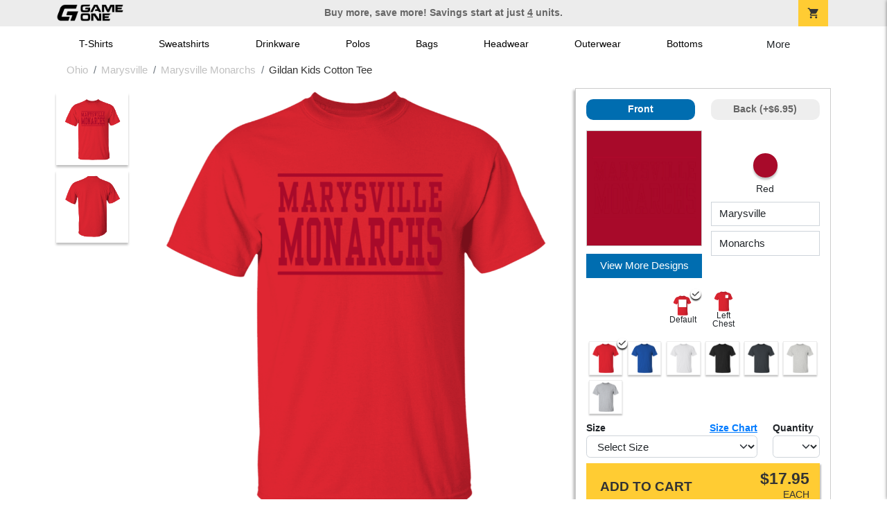

--- FILE ---
content_type: text/html; charset=utf-8
request_url: https://shop.game-one.com/ohio/marysville/marysville-monarchs/product-1050?color_id=9993&top=Marysville&bottom=Monarchs&design_id=186
body_size: 11137
content:
<!DOCTYPE html>
<html prefix="og: http://ogp.me/ns#">

    
<head xmlns="http://www.w3.org/1999/xhtml">
	<meta charset="utf-8">
	<meta http-equiv="X-UA-Compatible" content="IE=edge">
	<meta name="viewport" content="width=device-width, initial-scale=1, maximum-scale=1, user-scalable=no" />
	<meta name="description" content="The Official Store for Game One!" />
	<meta property="og:title" content="Marysville Monarchs Gildan Kids Cotton Tee - Game One" />
    <meta property="og:type" content="website" />
    
	    <meta property="og:url" content="https://shop.game-one.com/ohio/marysville/marysville-monarchs/product-1050" /> 
    <meta property="og:description" />
    
        <meta property="og:image" content="https://content.bespokelabs.co/DynamicImageHandler.ashx?pid=1050&cid=9993&ndz=1&tt=Marysville&bt=Monarchs&yt=2026&did=186&cp1=A80A2A&cp2=003594" />
        <meta property="og:image:width" content="385" />
        <meta property="og:image:height" content="385" />
    
         <meta name="msvalidate.01" content="E88417EF3813845F4913ECDD1A80DD8F" /> 
    <title>Marysville Monarchs Gildan Kids Cotton Tee - Game One</title>
   
         <link href="//content.bespokelabs.co/images/theme/Shared/cssv2/prod/common/toppage-bs5.css?v=01202026-3" rel="stylesheet" />
			<link rel="canonical" href="https://shop.game-one.com/ohio/marysville/marysville-monarchs/product-1050" />
  <!-- favicos -->
   
    <link rel="apple-touch-icon" sizes="180x180" href="//content.bespokelabs.co/images/theme/GameOne/favicos/apple-touch-icon.png">
<link rel="icon" type="image/png" sizes="32x32" href="//content.bespokelabs.co/images/theme/GameOne/favicos/favicon-32x32.png">
<link rel="icon" type="image/png" sizes="16x16" href="//content.bespokelabs.co/images/theme/GameOne/favicos/favicon-16x16.png">
<link rel="manifest" href="//content.bespokelabs.co/images/theme/GameOne/favicos/site.webmanifest">
<link rel="mask-icon" href="//content.bespokelabs.co/images/theme/GameOne/favicos/safari-pinned-tab.svg" color="#5bbad5">
<link rel="shortcut icon" href="//content.bespokelabs.co/images/theme/GameOne/favicos/favicon.ico">
<meta name="msapplication-TileColor" content="#ffffff">
<meta name="msapplication-config" content="//content.bespokelabs.co/images/theme/GameOne/favico//browserconfig.xml">
<meta name="theme-color" content="#ffffff">

    
    <script type="text/javascript">
        if (!Bespoke) var Bespoke = { }; 
        Bespoke.Designer = {}
        Bespoke.DesignerVariables = {
  "User": {
    "SessionId": "e1fjsredjgptw2ial00ku2mu",
    "CategoryId": "622a67688603ae4f44ae3778-622a6af38603ae4f44ae5f51-622a6af38603ae4f44ae5f52"
  },
  "Product": {
    "Name": "Gildan Kids Cotton Tee",
    "ProductId": 1050,
    "FeaturedId": null,
    "ColorId": 9993,
    "PrintColors": [
      {
        "Id": "61cc8e202c63a0f58fd58f34",
        "Name": "White",
        "Hex": "#FFFFFF",
        "InStock": false,
        "Locked": false
      },
      {
        "Id": "61cc8e202c63a0f58fd58f3e",
        "Name": "Pink",
        "Hex": "#FFC0CB",
        "InStock": false,
        "Locked": false
      },
      {
        "Id": "61cc8e212c63a0f58fd58f53",
        "Name": "Light Gray",
        "Hex": "#D0D3D4",
        "InStock": false,
        "Locked": false
      },
      {
        "Id": "696f23f88c8db32c215deb45",
        "Name": "Dark Pink",
        "Hex": "#ED71AB",
        "InStock": false,
        "Locked": false
      },
      {
        "Id": "61cc8e212c63a0f58fd58f55",
        "Name": "Tan",
        "Hex": "#C8AE86",
        "InStock": false,
        "Locked": false
      },
      {
        "Id": "61cc8e212c63a0f58fd58f4f",
        "Name": "Columbia Blue",
        "Hex": "#6699CC",
        "InStock": false,
        "Locked": false
      },
      {
        "Id": "61cc8e212c63a0f58fd58f58",
        "Name": "Yellow",
        "Hex": "#FBE122",
        "InStock": false,
        "Locked": false
      },
      {
        "Id": "61cc8e202c63a0f58fd58f38",
        "Name": "Athletic Gold",
        "Hex": "#FFB81C",
        "InStock": false,
        "Locked": false
      },
      {
        "Id": "61cc8e212c63a0f58fd58f48",
        "Name": "Orange",
        "Hex": "#FF8200",
        "InStock": false,
        "Locked": false
      },
      {
        "Id": "696f23f88c8db32c215deb49",
        "Name": "Safety Orange",
        "Hex": "#FE5000",
        "InStock": false,
        "Locked": false
      },
      {
        "Id": "61cc8e212c63a0f58fd58f57",
        "Name": "Turquoise",
        "Hex": "#09DDE8",
        "InStock": false,
        "Locked": false
      },
      {
        "Id": "61cc8e212c63a0f58fd58f56",
        "Name": "Teal",
        "Hex": "#05EBC9",
        "InStock": false,
        "Locked": false
      },
      {
        "Id": "696f23f88c8db32c215deb48",
        "Name": "Safety Green",
        "Hex": "#C6D219",
        "InStock": false,
        "Locked": false
      },
      {
        "Id": "61cc8e202c63a0f58fd58f42",
        "Name": "Dark Gray",
        "Hex": "#545F67",
        "InStock": false,
        "Locked": false
      },
      {
        "Id": "61cc8e202c63a0f58fd58f30",
        "Name": "Red",
        "Hex": "#A80A2A",
        "InStock": false,
        "Locked": false
      },
      {
        "Id": "61cc8e202c63a0f58fd58f40",
        "Name": "Purple",
        "Hex": "#5A2E77",
        "InStock": false,
        "Locked": false
      },
      {
        "Id": "696f23f88c8db32c215deb47",
        "Name": "Olive",
        "Hex": "#51534A",
        "InStock": false,
        "Locked": false
      },
      {
        "Id": "61cc8e202c63a0f58fd58f3a",
        "Name": "Royal",
        "Hex": "#003594",
        "InStock": false,
        "Locked": false
      },
      {
        "Id": "61cc8e212c63a0f58fd58f4d",
        "Name": "Burnt Orange",
        "Hex": "#723E26",
        "InStock": false,
        "Locked": false
      },
      {
        "Id": "61cc8e212c63a0f58fd58f4a",
        "Name": "Cardinal Red",
        "Hex": "#6C1E29",
        "InStock": false,
        "Locked": false
      },
      {
        "Id": "61cc8e212c63a0f58fd58f44",
        "Name": "Old Gold",
        "Hex": "#876100",
        "InStock": false,
        "Locked": false
      },
      {
        "Id": "61cc8e212c63a0f58fd58f4c",
        "Name": "Brown",
        "Hex": "#4E3629",
        "InStock": false,
        "Locked": false
      },
      {
        "Id": "61cc8e212c63a0f58fd58f51",
        "Name": "Kelly",
        "Hex": "#007A33",
        "InStock": false,
        "Locked": false
      },
      {
        "Id": "61cc8e212c63a0f58fd58f46",
        "Name": "Maroon",
        "Hex": "#3D1C23",
        "InStock": false,
        "Locked": false
      },
      {
        "Id": "61cc8e202c63a0f58fd58f3c",
        "Name": "Forest",
        "Hex": "#0D4C2E",
        "InStock": false,
        "Locked": false
      },
      {
        "Id": "61cc8e202c63a0f58fd58f32",
        "Name": "Navy",
        "Hex": "#091A30",
        "InStock": false,
        "Locked": false
      },
      {
        "Id": "61cc8e202c63a0f58fd58f36",
        "Name": "Black",
        "Hex": "#000000",
        "InStock": false,
        "Locked": false
      }
    ],
    "Sizes": [
      {
        "Sku": 48980,
        "Name": "YXS",
        "Abbrev": "YXS",
        "Price": 17.95
      },
      {
        "Sku": 48981,
        "Name": "YS",
        "Abbrev": "YS",
        "Price": 17.95
      },
      {
        "Sku": 48982,
        "Name": "YM",
        "Abbrev": "YM",
        "Price": 17.95
      },
      {
        "Sku": 48983,
        "Name": "YL",
        "Abbrev": "YL",
        "Price": 17.95
      },
      {
        "Sku": 48984,
        "Name": "YXL",
        "Abbrev": "YXL",
        "Price": 17.95
      }
    ],
    "Colors": [
      {
        "Id": "9993",
        "Name": "Red",
        "Hex": "#A80A2A",
        "Image": "//content.bespokelabs.co/images/colorselection/red.jpg",
        "InStock": true,
        "Locked": false,
        "Images": [
          {
            "LocationId": 1,
            "Type": "dynamic",
            "Url": "{di}?width={w}&height={h}&did={did}&logo={logo}&pid=1050&cid=9993&view=1&ndz=1"
          },
          {
            "LocationId": 2,
            "Type": "dynamic",
            "Url": "{di}?width={w}&height={h}&did={did}&logo={logo}&pid=1050&cid=9993&view=2&ndz=1"
          }
        ]
      },
      {
        "Id": "9995",
        "Name": "Royal",
        "Hex": "#003594",
        "Image": "//content.bespokelabs.co/images/colorselection/royal.jpg",
        "InStock": true,
        "Locked": false,
        "Images": [
          {
            "LocationId": 1,
            "Type": "dynamic",
            "Url": "{di}?width={w}&height={h}&did={did}&logo={logo}&pid=1050&cid=9995&view=1&ndz=1"
          },
          {
            "LocationId": 2,
            "Type": "dynamic",
            "Url": "{di}?width={w}&height={h}&did={did}&logo={logo}&pid=1050&cid=9995&view=2&ndz=1"
          }
        ]
      },
      {
        "Id": "9998",
        "Name": "White",
        "Hex": "#FFFFFF",
        "Image": "//content.bespokelabs.co/images/colorselection/white.jpg",
        "InStock": true,
        "Locked": false,
        "Images": [
          {
            "LocationId": 1,
            "Type": "dynamic",
            "Url": "{di}?width={w}&height={h}&did={did}&logo={logo}&pid=1050&cid=9998&view=1&ndz=1"
          },
          {
            "LocationId": 2,
            "Type": "dynamic",
            "Url": "{di}?width={w}&height={h}&did={did}&logo={logo}&pid=1050&cid=9998&view=2&ndz=1"
          }
        ]
      },
      {
        "Id": "9975",
        "Name": "Black",
        "Hex": "#000000",
        "Image": "//content.bespokelabs.co/images/colorselection/black.jpg",
        "InStock": true,
        "Locked": false,
        "Images": [
          {
            "LocationId": 1,
            "Type": "dynamic",
            "Url": "{di}?width={w}&height={h}&did={did}&logo={logo}&pid=1050&cid=9975&view=1&ndz=1"
          },
          {
            "LocationId": 2,
            "Type": "dynamic",
            "Url": "{di}?width={w}&height={h}&did={did}&logo={logo}&pid=1050&cid=9975&view=2&ndz=1"
          }
        ]
      },
      {
        "Id": "9981",
        "Name": "Dark Heather",
        "Hex": "#545F67",
        "Image": "//content.bespokelabs.co/images/colorselection/darkheather.jpg",
        "InStock": true,
        "Locked": false,
        "Images": [
          {
            "LocationId": 1,
            "Type": "dynamic",
            "Url": "{di}?width={w}&height={h}&did={did}&logo={logo}&pid=1050&cid=9981&view=1&ndz=1"
          },
          {
            "LocationId": 2,
            "Type": "dynamic",
            "Url": "{di}?width={w}&height={h}&did={did}&logo={logo}&pid=1050&cid=9981&view=2&ndz=1"
          }
        ]
      },
      {
        "Id": "9980",
        "Name": "Ash",
        "Hex": "#D0D3D4",
        "Image": "//content.bespokelabs.co/images/colorselection/ash.jpg",
        "InStock": true,
        "Locked": false,
        "Images": [
          {
            "LocationId": 1,
            "Type": "dynamic",
            "Url": "{di}?width={w}&height={h}&did={did}&logo={logo}&pid=1050&cid=9980&view=1&ndz=1"
          },
          {
            "LocationId": 2,
            "Type": "dynamic",
            "Url": "{di}?width={w}&height={h}&did={did}&logo={logo}&pid=1050&cid=9980&view=2&ndz=1"
          }
        ]
      },
      {
        "Id": "9982",
        "Name": "Sport Grey",
        "Hex": "#D0D3D4",
        "Image": "//content.bespokelabs.co/images/colorselection/sportgrey.jpg",
        "InStock": true,
        "Locked": false,
        "Images": [
          {
            "LocationId": 1,
            "Type": "dynamic",
            "Url": "{di}?width={w}&height={h}&did={did}&logo={logo}&pid=1050&cid=9982&view=1&ndz=1"
          },
          {
            "LocationId": 2,
            "Type": "dynamic",
            "Url": "{di}?width={w}&height={h}&did={did}&logo={logo}&pid=1050&cid=9982&view=2&ndz=1"
          }
        ]
      }
    ],
    "PrintLocations": [
      {
        "Id": 1,
        "Name": "Front",
        "Image": "//content.bespokelabs.co/DynamicImageHandler.ashx?view=1&pid=1050&cid={productColor}&did={designId}&tt={tt}&bt={bt}&highres=1&ndz=1&cp1={designColor1}&cp2={designColor2}&yt={year}&pset={preset}&tn={name}&tm={number}",
        "DesignColor1": {
          "Id": "61cc8e202c63a0f58fd58f30",
          "Name": "Red",
          "Hex": "#A80A2A",
          "InStock": false,
          "Locked": false
        },
        "DesignColor2": {
          "Id": "61cc8e202c63a0f58fd58f3a",
          "Name": "Royal",
          "Hex": "#003594",
          "InStock": false,
          "Locked": false
        },
        "Presets": [
          {
            "Id": 4,
            "Name": "Default"
          },
          {
            "Id": 1,
            "Name": "Left Chest"
          }
        ]
      },
      {
        "Id": 2,
        "Name": "Back",
        "Image": "//content.bespokelabs.co/DynamicImageHandler.ashx?view=2&pid=1050&cid={productColor}&did={designId}&tt={tt}&bt={bt}&highres=1&ndz=1&cp1={designColor1}&cp2={designColor2}&yt={year}&pset={preset}&tn={name}&tm={number}",
        "DesignColor1": {
          "Id": "61cc8e202c63a0f58fd58f30",
          "Name": "Red",
          "Hex": "#A80A2A",
          "InStock": false,
          "Locked": false
        },
        "DesignColor2": {
          "Id": "61cc8e202c63a0f58fd58f3a",
          "Name": "Royal",
          "Hex": "#003594",
          "InStock": false,
          "Locked": false
        },
        "Presets": [
          {
            "Id": 9,
            "Name": "Default"
          },
          {
            "Id": 25,
            "Name": "Yoke"
          }
        ]
      }
    ],
    "Filters": [
      "category/t-shirts",
      "brand/gildan",
      "sleeve-length/short-sleeve",
      "material/cotton",
      "gender-age/kids",
      "location/front",
      "location/back"
    ],
    "QuantityDiscounts": [
      {
        "Low": 1,
        "High": 3,
        "Discount": 0.0,
        "PricePer": 17.95
      },
      {
        "Low": 4,
        "High": 9,
        "Discount": 0.1452,
        "PricePer": 15.34
      },
      {
        "Low": 10,
        "High": 23,
        "Discount": 0.2248,
        "PricePer": 13.91
      },
      {
        "Low": 24,
        "High": 47,
        "Discount": 0.3522,
        "PricePer": 11.63
      },
      {
        "Low": 48,
        "High": 71,
        "Discount": 0.5113,
        "PricePer": 8.77
      },
      {
        "Low": 72,
        "High": 143,
        "Discount": 0.5511,
        "PricePer": 8.06
      },
      {
        "Low": 144,
        "High": 2147483647,
        "Discount": 0.5909,
        "PricePer": 7.34
      }
    ],
    "Pricing": {
      "Base": 17.95,
      "Addon": 6.95
    },
    "SizeChart": "//content.bespokelabs.co/images/sizecharts/trimmed/g500b_v2.png"
  },
  "Design": {
    "Id": 186,
    "Name": null,
    "Logo": null,
    "Colors": 1,
    "Filters": [
      "location/front",
      "decoration/digital"
    ],
    "TextElements": [
      {
        "Description": "Top Text",
        "Field": "Top",
        "MaxCharacters": 0,
        "Editable": true
      },
      {
        "Description": "Bottom Text",
        "Field": "Bottom",
        "MaxCharacters": 0,
        "Editable": true
      }
    ]
  },
  "BackDesign": {
    "Id": 0,
    "Name": null,
    "Logo": null,
    "Colors": 0,
    "Filters": [],
    "TextElements": []
  },
  "ShopId": null,
  "Text": [
    {
      "Key": "Top",
      "Value": "Marysville"
    },
    {
      "Key": "Bottom",
      "Value": "Monarchs"
    },
    {
      "Key": "Abbr",
      "Value": " "
    }
  ],
  "Collections": {
    "front": [
      {
        "label": "Best Selling",
        "url": "/api/designs?Categories=622a67688603ae4f44ae3778,622a6af38603ae4f44ae5f51,622a6af38603ae4f44ae5f52&Filters=location/front",
        "active": false
      },
      {
        "label": "Templates",
        "url": "/api/designs?Categories=622a67688603ae4f44ae3778,622a6af38603ae4f44ae5f51,622a6af38603ae4f44ae5f52&Designs=designs/generic&Filters=location/front",
        "active": false
      },
      {
        "label": "Band",
        "url": "/api/designs?Categories=622a67688603ae4f44ae3778,622a6af38603ae4f44ae5f51,622a6af38603ae4f44ae5f52&Designs=activity/band&Filters=location/front",
        "active": false
      },
      {
        "label": "Baseball",
        "url": "/api/designs?Categories=622a67688603ae4f44ae3778,622a6af38603ae4f44ae5f51,622a6af38603ae4f44ae5f52&Designs=activity/baseball&Filters=location/front",
        "active": false
      },
      {
        "label": "Basketball",
        "url": "/api/designs?Categories=622a67688603ae4f44ae3778,622a6af38603ae4f44ae5f51,622a6af38603ae4f44ae5f52&Designs=activity/basketball&Filters=location/front",
        "active": false
      },
      {
        "label": "Cheerleading",
        "url": "/api/designs?Categories=622a67688603ae4f44ae3778,622a6af38603ae4f44ae5f51,622a6af38603ae4f44ae5f52&Designs=activity/cheerleading&Filters=location/front",
        "active": false
      },
      {
        "label": "Cross Country",
        "url": "/api/designs?Categories=622a67688603ae4f44ae3778,622a6af38603ae4f44ae5f51,622a6af38603ae4f44ae5f52&Designs=activity/cross-country&Filters=location/front",
        "active": false
      },
      {
        "label": "Football",
        "url": "/api/designs?Categories=622a67688603ae4f44ae3778,622a6af38603ae4f44ae5f51,622a6af38603ae4f44ae5f52&Designs=activity/football&Filters=location/front",
        "active": false
      },
      {
        "label": "Golf",
        "url": "/api/designs?Categories=622a67688603ae4f44ae3778,622a6af38603ae4f44ae5f51,622a6af38603ae4f44ae5f52&Designs=activity/golf&Filters=location/front",
        "active": false
      },
      {
        "label": "Lacrosse",
        "url": "/api/designs?Categories=622a67688603ae4f44ae3778,622a6af38603ae4f44ae5f51,622a6af38603ae4f44ae5f52&Designs=activity/lacrosse&Filters=location/front",
        "active": false
      },
      {
        "label": "Soccer",
        "url": "/api/designs?Categories=622a67688603ae4f44ae3778,622a6af38603ae4f44ae5f51,622a6af38603ae4f44ae5f52&Designs=activity/soccer&Filters=location/front",
        "active": false
      },
      {
        "label": "Softball",
        "url": "/api/designs?Categories=622a67688603ae4f44ae3778,622a6af38603ae4f44ae5f51,622a6af38603ae4f44ae5f52&Designs=activity/softball&Filters=location/front",
        "active": false
      },
      {
        "label": "Swimming",
        "url": "/api/designs?Categories=622a67688603ae4f44ae3778,622a6af38603ae4f44ae5f51,622a6af38603ae4f44ae5f52&Designs=activity/swimming&Filters=location/front",
        "active": false
      },
      {
        "label": "Tennis",
        "url": "/api/designs?Categories=622a67688603ae4f44ae3778,622a6af38603ae4f44ae5f51,622a6af38603ae4f44ae5f52&Designs=activity/tennis&Filters=location/front",
        "active": false
      },
      {
        "label": "Track & Field",
        "url": "/api/designs?Categories=622a67688603ae4f44ae3778,622a6af38603ae4f44ae5f51,622a6af38603ae4f44ae5f52&Designs=activity/track--field&Filters=location/front",
        "active": false
      },
      {
        "label": "Volleyball",
        "url": "/api/designs?Categories=622a67688603ae4f44ae3778,622a6af38603ae4f44ae5f51,622a6af38603ae4f44ae5f52&Designs=activity/volleyball&Filters=location/front",
        "active": false
      },
      {
        "label": "Wrestling",
        "url": "/api/designs?Categories=622a67688603ae4f44ae3778,622a6af38603ae4f44ae5f51,622a6af38603ae4f44ae5f52&Designs=activity/wrestling&Filters=location/front",
        "active": false
      }
    ],
    "back": [
      {
        "label": "",
        "url": "/api/designs?Categories=622a67688603ae4f44ae3778,622a6af38603ae4f44ae5f51,622a6af38603ae4f44ae5f52&Filters=location/back",
        "active": false
      }
    ]
  },
  "Configuration": {
    "FrontDesign": true,
    "BackDesign": true,
    "ProductColor": true,
    "SizeAndQuantity": true,
    "Size": true,
    "AllowUploads": false,
    "CategoryType": "none",
    "DesignGallery": true,
    "DisplayBulk": true
  }
}
    </script>
    <script async src="https://www.googleoptimize.com/optimize.js?id=GTM-N59QVM8"></script>



        <style type="text/css">
            .btn-secondaction, .btn-secondaction:hover, .search-btn, .search-btn:hover, .btn-search, .btn-search:hover,
            :not(.btn-check)+.btn:hover, #thank-you :not(.btn-check)+.spirit-button:hover, .btn:first-child:hover, #thank-you .spirit-button:first-child:hover 
            { 
                background-color: #006DB0;
                color: white;
            }
            .btn-secondaction-outline, .btn-secondaction-outline:hover { 
                border-color: #006DB0;
                color: #006DB0;
            }
            a.secondary-link, .footer.dark-bg a.secondary-link { 
                color: #006DB0; 
            }
            .widget-header 
            {
                border-color: #006DB0;
            }
            #btdzn .btdzn-design-picker ul li.active { 
                outline: 2px solid #006DB0 !important;
            }
        </style>
    <!-- Global Site Tag (gtag.js) - Google Analytics -->
<script async src="https://www.googletagmanager.com/gtag/js?id=G-XHT7LQSNQK"></script>
<script>
    var gtagOptsObj = {
          cookie_flags: 'max-age=7200;secure;samesite=none;'
    };  // deache 5-16-2019 2331
  window.dataLayer = window.dataLayer || [];
  function gtag(){dataLayer.push(arguments);}
  gtag('js', new Date());

  gtag('config', 'G-XHT7LQSNQK', gtagOptsObj);
</script>
         <link href="https://fonts.googleapis.com/css2??family=Open+Sans:ital,wght@0,400;1,400;1,800&amp;family=Saira+Condensed:wght@900&amp;family=Material+Icons&display=swap" rel="stylesheet">
               <script src="//content.bespokelabs.co/images/theme/Shared/js/prod/bs-index-prod.js?v=01072026" type="module"></script>  
</head>


<body class="GameOne RenderProduct">
    
	<div class="top-row">
	    <div class="container">
			<div class="row mx-0 justify-content-between align-items-center text-center">
        <div class="col text-left">
            <a href="/">
                        <img class="top-row-logo" src='//content.bespokelabs.co/images/theme/GameOne/images/gameone-logo-2025.png' />
            </a>
        </div>
		 <div class="col text-center d-md-block d-none fw-bold">
          Buy more, save more! Savings start at just <u>4</u> units.
        </div>
				<div class="col text-right">
          <a href="javascript:slideoverToggle('cart', 'Loading your cart')" class="topbar-cart">
            <i class="material-icons">shopping_cart</i>
             <div class="cart-item-count d-none" id="cart-item-count">
                <div>
                </div>
            </div>
          </a>
          <a href="#" id="mobile-navbar-toggler" type="button" data-bs-toggle="collapse" data-bs-target="#navbarSupportedContent" aria-controls="navbarSupportedContent" aria-expanded="false" aria-label="Toggle navigation" class="topbar-hamburger d-md-none navbar-toggler">
            <i class="material-icons">menu</i>
          </a>
				</div>
				
		</div>
		</div>
	</div>
	
    
	<div id="body-content">
	         <slideover so-name="cart" load-url="/cart" v-bind:right="true" v-bind:left="false" ></slideover>
	         <password-modal 
                v-bind:show="false" 
                header-text="This Shop Requires A Password" 
                inner-text="Enter Shop Code" 
                submit-text="Submit"
	         ></password-modal>
<privacy-modal></privacy-modal>

	    <div class="container" id="navbarSupportedContent">
<nav class="navbar navbar-expand-md link-bar" id="layout-nav">

    <div class="container justify-content-center">
        <div class="collapse navbar-collapse">
            <div class="desktop-nav-wrapper">
                <ul class="navbar-nav big-nav" id="layout-main-nav">
                  
                    <li class="d-sm-none navbar-search white">
                        <autocomplete></autocomplete>
                    </li>
                                    <li class="nav-item main-nav-link">
                        <a href="/ohio/marysville/marysville-monarchs/t-shirts">T-Shirts</a>
                    </li>
                    <li class="nav-item main-nav-link">
                        <a href="/ohio/marysville/marysville-monarchs/sweatshirts">Sweatshirts</a>
                    </li>
                    <li class="nav-item main-nav-link">
                        <a href="/ohio/marysville/marysville-monarchs/drinkware">Drinkware</a>
                    </li>
                    <li class="nav-item main-nav-link">
                        <a href="/ohio/marysville/marysville-monarchs/polos">Polos</a>
                    </li>
                    <li class="nav-item main-nav-link">
                        <a href="/ohio/marysville/marysville-monarchs/bags">Bags</a>
                    </li>
                    <li class="nav-item main-nav-link">
                        <a href="/ohio/marysville/marysville-monarchs/hats">Headwear</a>
                    </li>
                    <li class="nav-item main-nav-link">
                        <a href="/ohio/marysville/marysville-monarchs/outerwear">Outerwear</a>
                    </li>
                    <li class="nav-item main-nav-link">
                        <a href="/ohio/marysville/marysville-monarchs/bottoms">Bottoms</a>
                    </li>
                    <li class="nav-item main-nav-link">
                        <a href="/ohio/marysville/marysville-monarchs/button-downs">Button Downs</a>
                    </li>
                    <li class="nav-item main-nav-link">
                        <a href="/ohio/marysville/marysville-monarchs/home-office">Home & Office</a>
                    </li>
                    <li class="nav-item white spacer d-md-none"></li>

                    <li class="d-none nav-item">
                        <a href="/cart" class="nav-link btn action-btn">
                            <i class="material-icons">shopping_cart</i>
                            Your Cart
                            ($0.00)
                        </a>
                    </li>
                    <li class="nav-item dark d-md-none">
                        <a class="nav-link" href="/track-order">Track Order</a>
                    </li>
                    <li class="nav-item dark  d-md-none">
                        <a class="nav-link" href="/shipping">Shipping</a>
                    </li>
                    <li class="nav-item dark  d-md-none">
                        <a class="nav-link" href="/faq">FAQs</a>
                    </li>
                    <li class="nav-item dark  d-md-none">
                        <a class="nav-link" href="/contact">Contact Us</a>
                    </li>
                </ul>
                <div id="layout-nav-more" v-on:click="" class="d-none big-nav-more dropdown">
                    More
                    <div id="layout-more-dropdown-menu" class="dropdown-menu" aria-labelledby="dropdownMenuButton">
                    </div>
                </div>
            </div>
        </div>
    </div>
</nav>
</div>

	<div class="body-container  ">
	
                <div class="widget-container body-widget-container">
                    
<!-- WIDGET ROW -->
<div class='row'>
    <div class="col">
         <ol class="breadcrumb store-breadcrumbs" vocab="https://schema.org/" typeof="BreadcrumbList">

            <li class="breadcrumb-item" property="itemListElement" typeof="ListItem">
                        <a href="/ohio" property="item" typeof="WebPage">
                           <span property="name">Ohio</span>
                    </a>
                            <meta property="position"  content="1" >
             
            </li>
            <li class="breadcrumb-item" property="itemListElement" typeof="ListItem">
                        <a href="/ohio/marysville" property="item" typeof="WebPage">
                           <span property="name">Marysville</span>
                    </a>
                            <meta property="position"  content="2" >
             
            </li>
            <li class="breadcrumb-item" property="itemListElement" typeof="ListItem">
                        <a href="/ohio/marysville/marysville-monarchs" property="item" typeof="WebPage">
                           <span property="name">Marysville Monarchs</span>
                    </a>
                            <meta property="position"  content="3" >
             
            </li>
            <li class="breadcrumb-item" property="itemListElement" typeof="ListItem">
                        <a href="/ohio/marysville/marysville-monarchs/product-1050" property="item" typeof="WebPage" style="pointer-events: none">
                           <span property="name">Gildan Kids Cotton Tee</span>
                        </a>
                            <meta property="position"  content="4" >
             
            </li>
        </ol>
    </div>
</div>



                </div>
            

<div class="row align-items-center">
        <div class="col-12 designer-mobile-breadcrumb">
        <a href="https://shop.game-one.com/ohio/marysville/marysville-monarchs" class="back-link">
            <i class="material-icons">arrow_back</i>
         Marysville Monarchs
         </a>
    </div>
</div>
<designer v-bind:design-gallery="true" text-in-thumbnails="true" design-picker-enabled="true" design-picker-upload="true">
    
      <div class="row">
    <div class="col-12"> <div class="row desktop-dzn-row d-none d-md-flex" style="margin-top: 1rem;">
    <div class="col-12 col-md-6 col-xl-8">
      <div class="desktop-main-image loading row">
        <div class="desktop-gallery col-2 d-none d-md-block text-center"></div>
        <div id="dzn-vue-desktop-image" class="col" style="position: relative;">     
          <img src="//content.bespokelabs.co/DynamicImageHandler.ashx?pid=1050&amp;cid=9993&amp;ndz=1&amp;tt=Marysville&amp;bt=Monarchs&amp;yt=2026&amp;did=186&amp;cp1=A80A2A&amp;cp2=003594" class="w-100" />
          <!--v-if--><!--v-if--></div>


      </div>
    </div>
    <div class="col-12 col-md-6 col-xl-4" id="dzn-vue-desktop-rightpanel" style="padding-left: 0px;"><!--v-if--><div class="desktop-designer-panel dpm-overlaid dpm-nopanel">
        <div class="designer-placeholder-loading">
          <div>Loading... <i class="material-icons">hourglass_top</i></div>
        </div>
    </div>
    </div>
  </div>
  <div class="d-block d-md-none">
  <img src="//content.bespokelabs.co/DynamicImageHandler.ashx?pid=1050&amp;cid=9993&amp;ndz=1&amp;tt=Marysville&amp;bt=Monarchs&amp;yt=2026&amp;did=186&amp;cp1=A80A2A&amp;cp2=003594" class="w-100" style="position: relative; top: -1rem;" />
  <div class="row">
    <div class="col-12">
      <div class="designer-placeholder-loading mobile">
        <div>Loading... <i class="material-icons">hourglass_top</i></div>
      </div>
    </div>
  </div>
</div>
  </div>
</div>

</designer>

<div id="product-details-wrapper">
<div class="row align-items-center" id="product-details-header">
    <div class="col-12 product-title">
            <div class="">Marysville Monarchs</div>
       <h1>Gildan Kids Cotton Tee - G500B</h1>
    </div>
</div>
<div  id="product-details-body">
    <div class="row" id="product-description">
        <div class="col-12 col-md-8 product-description-collapser closed">
            <div class="collapsible-clicker">Product Details<i class="material-icons">keyboard_arrow_right</i></div>
            <p>This youth-sized tee offers reliable comfort and durability, making it perfect for school, play, or everyday wear. Its classic fit and sturdy construction ensure it stands up to active lifestyles.</p>
            <ul>
                    <li>5.3-ounce, 100% U.S. cotton for lasting comfort (heather and neon colors are a cotton/polyester blend)</li>
                                    <li>Classic fit with seamless body for a clean look</li>
                                    <li>Non-topstitched, classic width rib collar</li>
                                    <li>Taped neck and shoulders enhance durability</li>
                                    <li>Tear-away label for added comfort</li>
            </ul>
            <br/><br/><b>Production</b>
            <ul>
                <li>1-3 Business days for 11 or fewer units</li>
                <li>Up to 5 business days for 12 or more units</li>
                <li>Shipping is in addition to production time</li>
            </ul>
            
        </div>
         <div class="col-12 col-md-4 product-description-collapser open" id="bulk-savings-anchor">
            <div class="collapsible-clicker">Bulk Savings<i class="material-icons">keyboard_arrow_right</i></div>
            <p>Get automatic bulk saving discounts based on the total number of items in your cart - no matter the mix of products or designs</p>
            <table id="bulk-savings-details" class="table table-striped text-center border" style="margin-bottom: 0.25rem">
                <thead><tr><th>Quantity</th><th>Unit Price*</th></tr></thead>
                <tbody>
                        <tr>
                            <td>
                                1  - 3
                            </td>
                            <td>
                                $17.95
                            </td>
                        </tr>
                        <tr>
                            <td>
                                4  - 9
                            </td>
                            <td>
                                $15.34
                            </td>
                        </tr>
                        <tr>
                            <td>
                                10  - 23
                            </td>
                            <td>
                                $13.91
                            </td>
                        </tr>
                        <tr>
                            <td>
                                24  - 47
                            </td>
                            <td>
                                $11.63
                            </td>
                        </tr>
                        <tr>
                            <td>
                                48  - 71
                            </td>
                            <td>
                                $8.77
                            </td>
                        </tr>
                        <tr>
                            <td>
                                72  - 143
                            </td>
                            <td>
                                $8.06
                            </td>
                        </tr>
                        <tr>
                            <td>
                                144 +
                            </td>
                            <td>
                                $7.34
                            </td>
                        </tr>

                </tbody>
            </table>
            <sub>*Unit price includes one print location; add $6.95 for a second print location</sub>
        </div>

    </div>
    <div id="product-size-chart" style="display: none">
<img src="//content.bespokelabs.co/images/sizecharts/trimmed/g500b_v2.png" class="img-fluid">
    </div>
</div>
</div>
<history-slider></history-slider>
<h5>Related Products</h5>
                <div class="widget-container footer-widget-container">
                    
<!-- WIDGET ROW -->
<div class='row'>
<div class="vue-product-slider-row w-100">
    <product-slider>
        <div class="vue-product-slider-row w-100 pre-load">
            <div class="product-slider w-100">
                <div class="arrow-btn left d-none d-lg-block"><i class="material-icons">chevron_left</i></div>
                <div class="arrow-btn right d-none d-lg-block"><i class="material-icons">chevron_right</i></div>
                <div class="col slides">
                    <div class="slide-me">
                        <a href="/ohio/marysville/marysville-monarchs/product-1049?color_id=9971&amp;top=Marysville&amp;bottom=Monarchs&amp;design_id=14552&amp;fc1=D0D3D4&amp;fc2=000000&amp;bc1=D0D3D4&amp;bc2=000000" class="product-slide pre-load v2 initial-slide">
                            <div class="product-image-container">
                                <div class="product-image" style="background-image: url('//content.bespokelabs.co/DynamicImageHandler.ashx?pid=1049&amp;cid=9971&amp;ndz=1&amp;tt=Marysville&amp;bt=Monarchs&amp;yt=2026&amp;did=14552&amp;cp1=D0D3D4&amp;cp2=000000');"></div>
                            </div>
                            <div class="text">
                                <div class="price-box">
                                    <div class="price markdown">$17.95</div>
                                    <div class="markdown-price">$17.95</div>
                                </div>
                                <div class="name">Gildan Cotton Tee</div>
                            </div>
                        </a>
                        <a href="/ohio/marysville/marysville-monarchs/product-541?color_id=4764&amp;top=Marysville&amp;bottom=Monarchs&amp;design_id=78878&amp;fc1=D0D3D4&amp;fc2=000000&amp;bc1=D0D3D4&amp;bc2=000000" class="product-slide pre-load v2 initial-slide">
                            <div class="product-image-container">
                                <div class="product-image" style="background-image: url('//content.bespokelabs.co/DynamicImageHandler.ashx?pid=541&amp;cid=4764&amp;ndz=1&amp;tt=Marysville&amp;bt=Monarchs&amp;yt=2026&amp;did=78878&amp;cp1=D0D3D4&amp;cp2=000000');"></div>
                            </div>
                            <div class="text">
                                <div class="price-box">
                                    <div class="price markdown">$33.95</div>
                                    <div class="markdown-price">$33.95</div>
                                </div>
                                <div class="name">Gildan Adult Hoodie</div>
                            </div>
                        </a>
                        <a href="/ohio/marysville/marysville-monarchs/product-564?color_id=5010&amp;top=Marysville&amp;bottom=Monarchs&amp;design_id=79624&amp;fc1=D0D3D4&amp;fc2=000000&amp;bc1=D0D3D4&amp;bc2=000000" class="product-slide pre-load v2 initial-slide">
                            <div class="product-image-container">
                                <div class="product-image" style="background-image: url('//content.bespokelabs.co/DynamicImageHandler.ashx?pid=564&amp;cid=5010&amp;ndz=1&amp;tt=Marysville&amp;bt=Monarchs&amp;yt=2026&amp;did=79624&amp;cp1=D0D3D4&amp;cp2=000000');"></div>
                            </div>
                            <div class="text">
                                <div class="price-box">
                                    <div class="price markdown">$29.95</div>
                                    <div class="markdown-price">$29.95</div>
                                </div>
                                <div class="name">Gildan Adult Crewneck Sweatshirt</div>
                            </div>
                        </a>
                        <a href="/ohio/marysville/marysville-monarchs/product-59?color_id=333&amp;top=Marysville&amp;bottom=Monarchs&amp;design_id=76652&amp;fc1=FFFFFF&amp;fc2=808285&amp;bc1=FFFFFF&amp;bc2=808285" class="product-slide pre-load v2 initial-slide">
                            <div class="product-image-container">
                                <div class="product-image" style="background-image: url('//content.bespokelabs.co/DynamicImageHandler.ashx?pid=59&amp;cid=333&amp;ndz=1&amp;tt=Marysville&amp;bt=Monarchs&amp;yt=2026&amp;did=76652&amp;cp1=FFFFFF&amp;cp2=808285');"></div>
                            </div>
                            <div class="text">
                                <div class="price-box">
                                    <div class="price markdown">$33.95</div>
                                    <div class="markdown-price">$33.95</div>
                                </div>
                                <div class="name">Gildan Kids Hoodie</div>
                            </div>
                        </a>
                        <a href="/ohio/marysville/marysville-monarchs/product-1050?color_id=9993&amp;top=Marysville&amp;bottom=Monarchs&amp;design_id=76640&amp;fc1=D0D3D4&amp;fc2=000000&amp;bc1=D0D3D4&amp;bc2=000000" class="product-slide pre-load v2 initial-slide">
                            <div class="product-image-container">
                                <div class="product-image" style="background-image: url('//content.bespokelabs.co/DynamicImageHandler.ashx?pid=1050&amp;cid=9993&amp;ndz=1&amp;tt=Marysville&amp;bt=Monarchs&amp;yt=2026&amp;did=76640&amp;cp1=D0D3D4&amp;cp2=000000');"></div>
                            </div>
                            <div class="text">
                                <div class="price-box">
                                    <div class="price markdown">$17.95</div>
                                    <div class="markdown-price">$17.95</div>
                                </div>
                                <div class="name">Gildan Kids Cotton Tee</div>
                            </div>
                        </a>
                        <a href="/ohio/marysville/marysville-monarchs/product-1062?color_id=10159&amp;top=Marysville&amp;bottom=Monarchs&amp;design_id=79973&amp;fc1=D0D3D4&amp;fc2=000000&amp;bc1=D0D3D4&amp;bc2=000000" class="product-slide pre-load v2 initial-slide">
                            <div class="product-image-container">
                                <div class="product-image" style="background-image: url('//content.bespokelabs.co/DynamicImageHandler.ashx?pid=1062&amp;cid=10159&amp;ndz=1&amp;tt=Marysville&amp;bt=Monarchs&amp;yt=2026&amp;did=79973&amp;cp1=D0D3D4&amp;cp2=000000');"></div>
                            </div>
                            <div class="text">
                                <div class="price-box">
                                    <div class="price markdown">$24.95</div>
                                    <div class="markdown-price">$24.95</div>
                                </div>
                                <div class="name">Gildan Adult Long Sleeve Tee</div>
                            </div>
                        </a>
                        <a href="/ohio/marysville/marysville-monarchs/product-1545?color_id=16220&amp;top=Marysville&amp;bottom=Monarchs&amp;design_id=79806&amp;fc1=D0D3D4&amp;fc2=000000&amp;bc1=D0D3D4&amp;bc2=000000" class="product-slide pre-load v2 initial-slide">
                            <div class="product-image-container">
                                <div class="product-image" style="background-image: url('//content.bespokelabs.co/DynamicImageHandler.ashx?pid=1545&amp;cid=16220&amp;ndz=1&amp;tt=Marysville&amp;bt=Monarchs&amp;yt=2026&amp;did=79806&amp;cp1=D0D3D4&amp;cp2=000000');"></div>
                            </div>
                            <div class="text">
                                <div class="price-box">
                                    <div class="price markdown">$35.95</div>
                                    <div class="markdown-price">$35.95</div>
                                </div>
                                <div class="name">Lane Seven Unisex Premium Hoodie</div>
                            </div>
                        </a>
                        <a href="/ohio/marysville/marysville-monarchs/product-1375?color_id=14169&amp;top=Marysville&amp;bottom=Monarchs&amp;design_id=79734&amp;fc1=D0D3D4&amp;fc2=000000&amp;bc1=D0D3D4&amp;bc2=000000" class="product-slide pre-load v2 initial-slide">
                            <div class="product-image-container">
                                <div class="product-image" style="background-image: url('//content.bespokelabs.co/DynamicImageHandler.ashx?pid=1375&amp;cid=14169&amp;ndz=1&amp;tt=Marysville&amp;bt=Monarchs&amp;yt=2026&amp;did=79734&amp;cp1=D0D3D4&amp;cp2=000000');"></div>
                            </div>
                            <div class="text">
                                <div class="price-box">
                                    <div class="price markdown">$41.95</div>
                                    <div class="markdown-price">$41.95</div>
                                </div>
                                <div class="name">Gildan Adult Full Zip Hoodie</div>
                            </div>
                        </a>
                        <a href="/ohio/marysville/marysville-monarchs/product-952?color_id=9395&amp;top=Marysville&amp;bottom=Monarchs&amp;design_id=80210&amp;fc1=D0D3D4&amp;fc2=000000&amp;bc1=D0D3D4&amp;bc2=000000" class="product-slide pre-load v2 initial-slide">
                            <div class="product-image-container">
                                <div class="product-image" style="background-image: url('//content.bespokelabs.co/DynamicImageHandler.ashx?pid=952&amp;cid=9395&amp;ndz=1&amp;tt=Marysville&amp;bt=Monarchs&amp;yt=2026&amp;did=80210&amp;cp1=D0D3D4&amp;cp2=000000');"></div>
                            </div>
                            <div class="text">
                                <div class="price-box">
                                    <div class="price markdown">$22.95</div>
                                    <div class="markdown-price">$22.95</div>
                                </div>
                                <div class="name">Bella+Canvas Adult Short Sleeve Tee</div>
                            </div>
                        </a>
                        <a href="/ohio/marysville/marysville-monarchs/product-737?color_id=7294&amp;top=Marysville&amp;bottom=Monarchs&amp;design_id=82397&amp;fc1=003594&amp;fc2=A80A2A&amp;bc1=003594&amp;bc2=A80A2A" class="product-slide pre-load v2 initial-slide">
                            <div class="product-image-container">
                                <div class="product-image" style="background-image: url('//content.bespokelabs.co/DynamicImageHandler.ashx?pid=737&amp;cid=7294&amp;ndz=1&amp;tt=Marysville&amp;bt=Monarchs&amp;yt=2026&amp;did=82397&amp;cp1=003594&amp;cp2=A80A2A');"></div>
                            </div>
                            <div class="text">
                                <div class="price-box">
                                    <div class="price markdown">$32.95</div>
                                    <div class="markdown-price">$32.95</div>
                                </div>
                                <div class="name">Sport-Tek Mens Colorblock Long Sleeve Tee</div>
                            </div>
                        </a>
                    </div>
                </div>
            </div>
        </div>
        <product-slide mpid="1049-9971-186" src="//content.bespokelabs.co/DynamicImageHandler.ashx?pid=1049&amp;cid=9971&amp;ndz=1&amp;tt=Marysville&amp;bt=Monarchs&amp;yt=2026&amp;did=186&amp;cp1=D0D3D4&amp;cp2=000000" href="/ohio/marysville/marysville-monarchs/product-1049?color_id=9971&amp;top=Marysville&amp;bottom=Monarchs&amp;design_id=186&amp;fc1=D0D3D4&amp;fc2=000000&amp;bc1=D0D3D4&amp;bc2=000000" price="$17.95"
            markdown-price="$17.95" name="Gildan Cotton Tee"></product-slide>
        <product-slide mpid="541-4765-76518" src="//content.bespokelabs.co/DynamicImageHandler.ashx?pid=541&amp;cid=4765&amp;ndz=1&amp;tt=Marysville&amp;bt=Monarchs&amp;yt=2026&amp;did=76518&amp;cp1=D0D3D4&amp;cp2=000000" href="/ohio/marysville/marysville-monarchs/product-541?color_id=4765&amp;top=Marysville&amp;bottom=Monarchs&amp;design_id=76518&amp;fc1=D0D3D4&amp;fc2=000000&amp;bc1=D0D3D4&amp;bc2=000000" price="$33.95"
            markdown-price="$33.95" name="Gildan Adult Hoodie"></product-slide>
        <product-slide mpid="564-5015-79811" src="//content.bespokelabs.co/DynamicImageHandler.ashx?pid=564&amp;cid=5015&amp;ndz=1&amp;tt=Marysville&amp;bt=Monarchs&amp;yt=2026&amp;did=79811&amp;cp1=D0D3D4&amp;cp2=000000" href="/ohio/marysville/marysville-monarchs/product-564?color_id=5015&amp;top=Marysville&amp;bottom=Monarchs&amp;design_id=79811&amp;fc1=D0D3D4&amp;fc2=000000&amp;bc1=D0D3D4&amp;bc2=000000" price="$29.95"
            markdown-price="$29.95" name="Gildan Adult Crewneck Sweatshirt"></product-slide>
        <product-slide mpid="59-9358-76667" src="//content.bespokelabs.co/DynamicImageHandler.ashx?pid=59&amp;cid=9358&amp;ndz=1&amp;tt=Marysville&amp;bt=Monarchs&amp;yt=2026&amp;did=76667&amp;cp1=D0D3D4&amp;cp2=000000" href="/ohio/marysville/marysville-monarchs/product-59?color_id=9358&amp;top=Marysville&amp;bottom=Monarchs&amp;design_id=76667&amp;fc1=D0D3D4&amp;fc2=000000&amp;bc1=D0D3D4&amp;bc2=000000" price="$33.95"
            markdown-price="$33.95" name="Gildan Kids Hoodie"></product-slide>
        <product-slide mpid="1050-9995-76192" src="//content.bespokelabs.co/DynamicImageHandler.ashx?pid=1050&amp;cid=9995&amp;ndz=1&amp;tt=Marysville&amp;bt=Monarchs&amp;yt=2026&amp;did=76192&amp;cp1=D0D3D4&amp;cp2=000000" href="/ohio/marysville/marysville-monarchs/product-1050?color_id=9995&amp;top=Marysville&amp;bottom=Monarchs&amp;design_id=76192&amp;fc1=D0D3D4&amp;fc2=000000&amp;bc1=D0D3D4&amp;bc2=000000" price="$17.95"
            markdown-price="$17.95" name="Gildan Kids Cotton Tee"></product-slide>
        <product-slide mpid="1062-10161-94908" src="//content.bespokelabs.co/DynamicImageHandler.ashx?pid=1062&amp;cid=10161&amp;ndz=1&amp;tt=Marysville&amp;bt=Monarchs&amp;yt=2026&amp;did=94908&amp;cp1=D0D3D4&amp;cp2=000000" href="/ohio/marysville/marysville-monarchs/product-1062?color_id=10161&amp;top=Marysville&amp;bottom=Monarchs&amp;design_id=94908&amp;fc1=D0D3D4&amp;fc2=000000&amp;bc1=D0D3D4&amp;bc2=000000" price="$24.95"
            markdown-price="$24.95" name="Gildan Adult Long Sleeve Tee"></product-slide>
        <product-slide mpid="1545-16218-76642" src="//content.bespokelabs.co/DynamicImageHandler.ashx?pid=1545&amp;cid=16218&amp;ndz=1&amp;tt=Marysville&amp;bt=Monarchs&amp;yt=2026&amp;did=76642&amp;cp1=D0D3D4&amp;cp2=000000" href="/ohio/marysville/marysville-monarchs/product-1545?color_id=16218&amp;top=Marysville&amp;bottom=Monarchs&amp;design_id=76642&amp;fc1=D0D3D4&amp;fc2=000000&amp;bc1=D0D3D4&amp;bc2=000000" price="$35.95"
            markdown-price="$35.95" name="Lane Seven Unisex Premium Hoodie"></product-slide>
        <product-slide mpid="1375-14172-94919" src="//content.bespokelabs.co/DynamicImageHandler.ashx?pid=1375&amp;cid=14172&amp;ndz=1&amp;tt=Marysville&amp;bt=Monarchs&amp;yt=2026&amp;did=94919&amp;cp1=D0D3D4&amp;cp2=000000" href="/ohio/marysville/marysville-monarchs/product-1375?color_id=14172&amp;top=Marysville&amp;bottom=Monarchs&amp;design_id=94919&amp;fc1=D0D3D4&amp;fc2=000000&amp;bc1=D0D3D4&amp;bc2=000000" price="$41.95"
            markdown-price="$41.95" name="Gildan Adult Full Zip Hoodie"></product-slide>
        <product-slide mpid="952-15377-76056" src="//content.bespokelabs.co/DynamicImageHandler.ashx?pid=952&amp;cid=15377&amp;ndz=1&amp;tt=Marysville&amp;bt=Monarchs&amp;yt=2026&amp;did=76056&amp;cp1=D0D3D4&amp;cp2=000000" href="/ohio/marysville/marysville-monarchs/product-952?color_id=15377&amp;top=Marysville&amp;bottom=Monarchs&amp;design_id=76056&amp;fc1=D0D3D4&amp;fc2=000000&amp;bc1=D0D3D4&amp;bc2=000000" price="$22.95"
            markdown-price="$22.95" name="Bella+Canvas Adult Short Sleeve Tee"></product-slide>
        <product-slide mpid="737-9887-80765" src="//content.bespokelabs.co/DynamicImageHandler.ashx?pid=737&amp;cid=9887&amp;ndz=1&amp;tt=Marysville&amp;bt=Monarchs&amp;yt=2026&amp;did=80765&amp;cp1=003594&amp;cp2=A80A2A" href="/ohio/marysville/marysville-monarchs/product-737?color_id=9887&amp;top=Marysville&amp;bottom=Monarchs&amp;design_id=80765&amp;fc1=003594&amp;fc2=A80A2A&amp;bc1=003594&amp;bc2=A80A2A" price="$32.95"
            markdown-price="$32.95" name="Sport-Tek Mens Colorblock Long Sleeve Tee"></product-slide>
    </product-slider>
</div></div>



                </div>
	</div>
	</div>
	<footer>
	    <div class="email-footer medium-dark-bg">
	        <div class="container">
	            <div class="row justify-content-center">
	        	<div class="col-12 col-md-6 col-lg-4">
						<div class="footer-header">Sign up for the latest news</div>
						Stay updated on sales, new items, and more!
						
				</div>
				<div class="col-12 col-md-6 col-lg-4">
						<form class="form-inline mt-1" action="/subscribe" method="post" id="newsletter-form" >
						    <div class="input-group">
    							<label class="sr-only" for="email-newsletter-input">Email</label>
    							<input type="text" class="form-control" name="email-newsletter-input" id="email-newsletter-input" placeholder="E-mail Address"
    							/>
    							<button type="submit" class="btn btn-secondaction ">Submit</button>
							</div>
						</form>
						<div id="newsletter-success" class="d-none alert alert-success">
						    You're signed up! Check your email for a message from us!
						</div>
					</div>
					</div>
				</div>
	    </div>
		<div class="footer dark-bg">
			<div class="container">
				<div class="row">
					<div class="col-12  col-md-3 footer-collapse closed">
						<div class="footer-header collapsible-clicker">Contact Us
						    <i class="material-icons">keyboard_arrow_right</i>
						</div>
						<div class="footer-list">
						<div class=" bold" id="support-phone-number"></div>
						Mon - Fri <br /> 8am - 6pm ET<br />
						<div class="my-2">
							<a class="secondary-link" id="support-email" href="mailto:fansupport@game-one.com">fansupport@game-one.com</a><br />
							<a class="secondary-link" href="/contact">Online Contact Form</a>

						</div>
						</div>
					</div>
					<div class="col-12 col-md-3 footer-collapse closed">
						<div class="footer-header collapsible-clicker">Help <i class="material-icons">keyboard_arrow_right</i></div>
						<ul class="footer-list">
							<li><a href="/track-order">Track Order</a></li>
							<li><a href="/shipping">Shipping</a></li>
							<li><a href="/faq">FAQs</a></li>
						</ul>
					</div>
					<div class="col-12 col-md-3 footer-collapse closed">
					    <div class="footer-header collapsible-clicker">Legal <i class="material-icons">keyboard_arrow_right</i></div>
					    <ul class="footer-list">
					        <li><a href="/privacy-policy">Privacy Policy</a></li>
					        <li><a href="/legal">Terms of Service</a></li>
                            <li><a href="javascript:showPrivacyModal()">Do Not Sell or Share my Personal Information</a></li>
					    </ul>
					</div>
					<div class="col-12 col-md-3 footer-collapse closed">
						<div class="footer-header collapsible-clicker">Social <i class="material-icons">keyboard_arrow_right</i></div>
						<ul class="footer-list social-icons">
							    <li><a href="https://www.facebook.com/GameOneUSA">
							    <img width="20" height="20" src="//content.bespokelabs.co/images/theme/Shared/images/social/facebook-rz.png" />
							    Facebook</a></li>
							 							    <li><a href="https://www.instagram.com/GameOne_USA">
							    <img  width="20" height="20" src="//content.bespokelabs.co/images/theme/Shared/images/social/instagram-rz.png" />
							    Instagram</a></li>
							 							 							    <li><a href="https://twitter.com/GameOne_USA">
							    <img  width="20" height="20" src="//content.bespokelabs.co/images/theme/Shared/images/social/twitter-rz.png" />
							    Twitter</a></li>
							 						</ul>
					</div>
				
				</div>
			</div>
		</div>
	</footer>
	

        <img src="//centro.pixel.ad/iap/808d13d9507903ef" style="display:none;" />

   
<script
  src="https://code.jquery.com/jquery-3.5.1.min.js"
  integrity="sha256-9/aliU8dGd2tb6OSsuzixeV4y/faTqgFtohetphbbj0="
  crossorigin="anonymous"></script>
       <script src="//content.bespokelabs.co/images/theme/Shared/js/BespokeTrackerStub.js?v=082012019"></script>
               		<script src="https://cdn.jsdelivr.net/npm/@popperjs/core@2.11.7/dist/umd/popper.min.js"></script>
       		    <script src="//content.bespokelabs.co/images/theme/Shared/js/bootstrap-bs5.min.js"></script>
	        
		       		        <!-- <script src="//content.bespokelabs.co/images/theme/Mylocker/vue/build.stage.js"></script> -->

    <script type="text/javascript">
        
         $(document).ready(function () { 
            $('#mobile-navbar-toggler').click(function () {
                if ($('#mobile-navbar-toggler').attr('aria-expanded') == "false") { 
                    $('#mobile-navbar-toggler i').html('menu');
                } else { 

                                        $('#mobile-navbar-toggler i').html('close');

                }
            });
            $('.collapsible-clicker').on('click', function (el) { 
                var collapse = $(this).parent();
                if (collapse.hasClass('open')) collapse.removeClass('open').addClass('closed');
                else collapse.removeClass('closed').addClass('open');
            });
        });
      
       
      var fillMoreMenu = function (prefix) { 
            var nm = $('#' + prefix + 'more-dropdown-menu');
            if (nm.length < 1) return; 
            var navItems = $('#' + prefix + 'main-nav').find('.main-nav-link');
            var hid = false; 
            nm.html('');
            navItems.each(function (idx, el) { 
              var $el = $(el);
              if ($el.position().top != 0) { 
                nm.append($("<a>").addClass('dropdown-item').attr('href', $el.attr('href')).html($el.html()));
                hid = true; 
              }
            })
            if (hid) { $('#' + prefix + 'nav-more').removeClass('d-none'); }
            else { $('#' + prefix + 'nav-more').addClass('d-none'); } 
        }
        $(document).ready(function () { 
            fillMoreMenu('widget-');
            fillMoreMenu('layout-');
            moreNavSetup('widget-');
            moreNavSetup('layout-');
            $(window).resize(function () { fillMoreMenu('widget-'); fillMoreMenu('layout-');  });;


        });
        
        var moreNavSetup = function (prefix) { 
                $('#' + prefix + 'nav-more').on("click", function ()  { 
                  var nm = $('#' + prefix + 'more-dropdown-menu');
                  if (nm.length < 1) return; 
                  if (nm.hasClass('show')) { 
                    nm.removeClass('show'); 
                  } else { 
                    nm.html(''); 
                    fillMoreMenu(prefix); 
                    nm.addClass('show');
                  }
                }); 
            };
           
       
        $('#body-content').on('click', '.product-slide, .catalog-item', function (evt) { 
            var mpid = evt.currentTarget.attributes['data-mpid'].value;
            var listName = "Unknown";
            var ect = $(evt.currentTarget);
            if (ect.hasClass('catalog-item')) listName = "Catalog"; 
            if (ect.hasClass('product-slide')) listName = "Product Slider"; 
            tracker.dispatch('product_click', {'mpid':mpid, 'listName': listName});
            return true;  
         });
         $('#body-content').on('click', 'a[href="/checkout"]', function (evt) { 
             tracker.dispatchCheckout();
             return true;
         }); 
        $('#newsletter-form').submit(function () {
            $.post('/subscribe', {
                email: $('#email-newsletter-input').val()
            },                
            function (data) { 
                if (data.hasOwnProperty("result") && data.result == "failure") { 
                    $('#newsletter-success').removeClass("d-none").addClass("d-block").removeClass('alert-success').addClass('alert-danger').html(data.reason);
                } else if (data.hasOwnProperty("result") && data.result == "success"){ 
                    $('#email-newsletter-input').attr("disabled", "disabled");
                    $('#newsletter-success').removeClass("d-none").addClass("d-block").removeClass('alert-danger').addClass('alert-success').html("You're signed up! Check your email for a message from us!");
                } else { 
                    $('#newsletter-success').removeClass("d-none").addClass("d-block").removeClass('alert-success').addClass('alert-danger').html("Unknown error occurred");
                }
            },
            "json"
            ); 
            return false; 
        }); 
    </script>
    
        <img src="//tracker.bespoketechnologies.net/display/pixel?action=impression&site=62126e910cf94c09e55d258d&category=622a6af38603ae4f44ae5f52&activity=&product=1050&design=186" style="display: none;" />
</body>
	
   <script type="text/javascript" src="https://content.bespokelabs.co/images/theme/Shared/js/pixelManager/pixel-manager-built.js?v=07162025"></script>

<script type="text/javascript">
    var trackerData = {
  "Modules": [
    {
      "Name": "googleAnalytics",
      "Settings": [
        {
          "Key": "google_analytics",
          "Value": "G-XHT7LQSNQK"
        }
      ]
    },
    {
      "Name": "centroPixel",
      "Settings": [
        {
          "Key": "CentroAudienceId",
          "Value": "1405075"
        },
        {
          "Key": "CentroAudiencePixel",
          "Value": "808d13d9507903ef"
        }
      ]
    }
  ],
  "Events": [
    {
      "Action": "content_view",
      "Url": "/ohio/marysville/marysville-monarchs/product-1050?color_id=9993&top=Marysville&bottom=Monarchs&design_id=186",
      "Data": null
    },
    {
      "Action": "product_view",
      "Url": "/ohio/marysville/marysville-monarchs/product-1050?color_id=9993&top=Marysville&bottom=Monarchs&design_id=186",
      "Data": {
        "Product": {
          "ProductId": "1050-9993-186-622a6af38603ae4f44ae5f52",
          "Name": "Gildan Kids Cotton Tee",
          "Variant": "Red",
          "Price": 17.95
        }
      }
    }
  ],
  "Products": [
    {
      "ProductId": "1049-0-0",
      "Name": "Gildan Cotton Tee",
      "Variant": "",
      "Price": 17.95,
      "List": "Catalog",
      "Position": 1
    },
    {
      "ProductId": "541-0-0",
      "Name": "Gildan Adult Hoodie",
      "Variant": "",
      "Price": 33.95,
      "List": "Catalog",
      "Position": 2
    },
    {
      "ProductId": "564-0-0",
      "Name": "Gildan Adult Crewneck Sweatshirt",
      "Variant": "",
      "Price": 29.95,
      "List": "Catalog",
      "Position": 3
    },
    {
      "ProductId": "59-0-0",
      "Name": "Gildan Kids Hoodie",
      "Variant": "",
      "Price": 33.95,
      "List": "Catalog",
      "Position": 4
    },
    {
      "ProductId": "1050-0-0",
      "Name": "Gildan Kids Cotton Tee",
      "Variant": "",
      "Price": 17.95,
      "List": "Catalog",
      "Position": 5
    },
    {
      "ProductId": "1062-0-0",
      "Name": "Gildan Adult Long Sleeve Tee",
      "Variant": "",
      "Price": 24.95,
      "List": "Catalog",
      "Position": 6
    },
    {
      "ProductId": "1545-0-0",
      "Name": "Lane Seven Unisex Premium Hoodie",
      "Variant": "",
      "Price": 35.95,
      "List": "Catalog",
      "Position": 7
    },
    {
      "ProductId": "1375-0-0",
      "Name": "Gildan Adult Full Zip Hoodie",
      "Variant": "",
      "Price": 41.95,
      "List": "Catalog",
      "Position": 8
    },
    {
      "ProductId": "952-0-0",
      "Name": "Bella+Canvas Adult Short Sleeve Tee",
      "Variant": "",
      "Price": 22.95,
      "List": "Catalog",
      "Position": 9
    },
    {
      "ProductId": "737-0-0",
      "Name": "Sport-Tek Mens Colorblock Long Sleeve Tee",
      "Variant": "",
      "Price": 32.95,
      "List": "Catalog",
      "Position": 10
    },
    {
      "ProductId": "1142-0-0",
      "Name": "Holloway Mens Hoodie",
      "Variant": "",
      "Price": 48.95,
      "List": "Catalog",
      "Position": 11
    },
    {
      "ProductId": "1263-0-0",
      "Name": "Sport-Tek Mens Fleece Hoodie",
      "Variant": "",
      "Price": 46.95,
      "List": "Catalog",
      "Position": 12
    },
    {
      "ProductId": "703-0-0",
      "Name": "Sport-Tek Womens Fan Jersey",
      "Variant": "",
      "Price": 30.95,
      "List": "Catalog",
      "Position": 13
    },
    {
      "ProductId": "1240-0-0",
      "Name": "Port Authority Mens Fleece Hoodie",
      "Variant": "",
      "Price": 33.95,
      "List": "Catalog",
      "Position": 14
    },
    {
      "ProductId": "1054-0-0",
      "Name": "Gildan Womens Cotton Tee",
      "Variant": "",
      "Price": 21.95,
      "List": "Catalog",
      "Position": 15
    },
    {
      "ProductId": "1376-0-0",
      "Name": "Port Authority Mens Lined Jacket",
      "Variant": "",
      "Price": 57.95,
      "List": "Catalog",
      "Position": 16
    },
    {
      "ProductId": "1387-0-0",
      "Name": "Sport-Tek Mens Quarter Zip Pullover",
      "Variant": "",
      "Price": 32.95,
      "List": "Catalog",
      "Position": 17
    },
    {
      "ProductId": "1569-0-0",
      "Name": "Champion Mens Powerblend Hoodie",
      "Variant": "",
      "Price": 44.95,
      "List": "Catalog",
      "Position": 18
    },
    {
      "ProductId": "633-0-0",
      "Name": "Sport-Tek Mens Heather Contender Tee",
      "Variant": "",
      "Price": 27.95,
      "List": "Catalog",
      "Position": 19
    },
    {
      "ProductId": "1753-0-0",
      "Name": "Sport-Tek Mens Competitor Tee",
      "Variant": "",
      "Price": 23.95,
      "List": "Catalog",
      "Position": 20
    },
    {
      "ProductId": "1056-0-0",
      "Name": "Gildan Womens V-Neck Tee",
      "Variant": "",
      "Price": 22.95,
      "List": "Catalog",
      "Position": 21
    },
    {
      "ProductId": "1366-0-0",
      "Name": "Gildan Mens Jersey Polo",
      "Variant": "",
      "Price": 30.95,
      "List": "Catalog",
      "Position": 22
    },
    {
      "ProductId": "1382-0-0",
      "Name": "Sport-Tek Womens Jersey Lined Jacket",
      "Variant": "",
      "Price": 44.95,
      "List": "Catalog",
      "Position": 23
    },
    {
      "ProductId": "1045-0-0",
      "Name": "Gildan Mens Softstyle Tee",
      "Variant": "",
      "Price": 19.95,
      "List": "Catalog",
      "Position": 24
    },
    {
      "ProductId": "1049-9971-14552",
      "Name": "Gildan Cotton Tee",
      "Variant": "Royal",
      "Price": 17.95,
      "List": "Product Slider 1",
      "Position": 1
    },
    {
      "ProductId": "541-4764-78878",
      "Name": "Gildan Adult Hoodie",
      "Variant": "Red",
      "Price": 33.95,
      "List": "Product Slider 1",
      "Position": 2
    },
    {
      "ProductId": "564-5010-79624",
      "Name": "Gildan Adult Crewneck Sweatshirt",
      "Variant": "Red",
      "Price": 29.95,
      "List": "Product Slider 1",
      "Position": 3
    },
    {
      "ProductId": "59-333-76652",
      "Name": "Gildan Kids Hoodie",
      "Variant": "Black",
      "Price": 33.95,
      "List": "Product Slider 1",
      "Position": 4
    },
    {
      "ProductId": "1050-9993-76640",
      "Name": "Gildan Kids Cotton Tee",
      "Variant": "Red",
      "Price": 17.95,
      "List": "Product Slider 1",
      "Position": 5
    },
    {
      "ProductId": "1062-10159-79973",
      "Name": "Gildan Adult Long Sleeve Tee",
      "Variant": "Red",
      "Price": 24.95,
      "List": "Product Slider 1",
      "Position": 6
    },
    {
      "ProductId": "1545-16220-79806",
      "Name": "Lane Seven Unisex Premium Hoodie",
      "Variant": "True Royal",
      "Price": 35.95,
      "List": "Product Slider 1",
      "Position": 7
    },
    {
      "ProductId": "1375-14169-79734",
      "Name": "Gildan Adult Full Zip Hoodie",
      "Variant": "Red",
      "Price": 41.95,
      "List": "Product Slider 1",
      "Position": 8
    },
    {
      "ProductId": "952-9395-80210",
      "Name": "Bella+Canvas Adult Short Sleeve Tee",
      "Variant": "Dark Grey Heather",
      "Price": 22.95,
      "List": "Product Slider 1",
      "Position": 9
    },
    {
      "ProductId": "737-7294-82397",
      "Name": "Sport-Tek Mens Colorblock Long Sleeve Tee",
      "Variant": "Vintage Heather/Black",
      "Price": 32.95,
      "List": "Product Slider 1",
      "Position": 10
    },
    {
      "ProductId": "1049-9971-186",
      "Name": "Gildan Cotton Tee",
      "Variant": "Royal",
      "Price": 17.95,
      "List": "Product Slider 2",
      "Position": 1
    },
    {
      "ProductId": "541-4765-76518",
      "Name": "Gildan Adult Hoodie",
      "Variant": "Royal",
      "Price": 33.95,
      "List": "Product Slider 2",
      "Position": 2
    },
    {
      "ProductId": "564-5015-79811",
      "Name": "Gildan Adult Crewneck Sweatshirt",
      "Variant": "Royal",
      "Price": 29.95,
      "List": "Product Slider 2",
      "Position": 3
    },
    {
      "ProductId": "59-9358-76667",
      "Name": "Gildan Kids Hoodie",
      "Variant": "Dark Heather",
      "Price": 33.95,
      "List": "Product Slider 2",
      "Position": 4
    },
    {
      "ProductId": "1050-9995-76192",
      "Name": "Gildan Kids Cotton Tee",
      "Variant": "Royal",
      "Price": 17.95,
      "List": "Product Slider 2",
      "Position": 5
    },
    {
      "ProductId": "1062-10161-94908",
      "Name": "Gildan Adult Long Sleeve Tee",
      "Variant": "Royal",
      "Price": 24.95,
      "List": "Product Slider 2",
      "Position": 6
    },
    {
      "ProductId": "1545-16218-76642",
      "Name": "Lane Seven Unisex Premium Hoodie",
      "Variant": "Red",
      "Price": 35.95,
      "List": "Product Slider 2",
      "Position": 7
    },
    {
      "ProductId": "1375-14172-94919",
      "Name": "Gildan Adult Full Zip Hoodie",
      "Variant": "Royal",
      "Price": 41.95,
      "List": "Product Slider 2",
      "Position": 8
    },
    {
      "ProductId": "952-15377-76056",
      "Name": "Bella+Canvas Adult Short Sleeve Tee",
      "Variant": "Heather Red",
      "Price": 22.95,
      "List": "Product Slider 2",
      "Position": 9
    },
    {
      "ProductId": "737-9887-80765",
      "Name": "Sport-Tek Mens Colorblock Long Sleeve Tee",
      "Variant": "Vintage Heather/White",
      "Price": 32.95,
      "List": "Product Slider 2",
      "Position": 10
    }
  ],
  "ProductLists": {
    "Catalog": 24,
    "Product Slider 1": 10,
    "Product Slider 2": 10
  },
  "TotalValue": 0.0,
  "TotalItems": 44
}; 
    var tracker = new pixelManager(window, trackerData);
   
    //tracker.dispatch('content_view', '/ohio/marysville/marysville-monarchs/product-1050?color_id=9993&amp;top=Marysville&amp;bottom=Monarchs&amp;design_id=186');
</script>


    
<script type="application/ld+json">
{
  "@context": "http://schema.org/",
  "@type": "Product",
  "name": "Marysville Monarchs Gildan Kids Cotton Tee",
    "image": [
    "https://content.bespokelabs.co/DynamicImageHandler.ashx?pid=1050&cid=9993&ndz=1&tt=Marysville&bt=Monarchs&yt=2026&did=186&cp1=A80A2A&cp2=003594"
   ],
  "url" : "https://shop.game-one.com/ohio/marysville/marysville-monarchs/product-1050",
  "description": "This youth-sized tee offers reliable comfort and durability, making it perfect for school, play, or everyday wear. Its classic fit and sturdy construction ensure it stands up to active lifestyles.",
  "sku": "1050-9993-186-622a6af38603ae4f44ae5f52",
  "brand": {
    "@type": "Brand",
    "name": ""
  },
  "mpn" : "1050-9993-186-622a6af38603ae4f44ae5f52",
  "color" : "Red",
  "audience": {
    "@type": "PeopleAudience",
    "suggestedGender": "unisex"
  },
  "weight" : {
    "@type": "QuantitativeValue",
    "unitText":"lb",
    "value":"0.5"
  },
  "offers": {
    "@type": "Offer",
    "priceCurrency": "USD",
    "price": "17.95",
    "availability": "http://schema.org/InStock",
    "mpn" : "1050-9993-186-622a6af38603ae4f44ae5f52",
    "seller": {
      "@type": "Organization",
      "name": "Game One"
    },
    "priceValidUntil" : "2026-02-23T05:01:25",
    "url" : "https://shop.game-one.com/ohio/marysville/marysville-monarchs/product-1050"
  }
}
</script>

   

        <script type="text/javascript" src="https://content.bespokelabs.co/images/theme/Shared/js/slick.min.js"></script>

 
    <script type="text/javascript">
        $(document).ready(function () {
               if (window.hasOwnProperty('localStorage')) {
                    window.localStorage.lastProduct =  window.location.href; 
                }
            if ( $('.store-breadcrumbs .breadcrumb-item').length > 0) { 
                var lsu  =  "/ohio/marysville/marysville-monarchs";
                if (window.hasOwnProperty('localStorage') && lsu) { 
                    window.localStorage.lastShop = lsu; 
                }
            }
            $('#designer-product-info .tab, .details-buttons .btn').click(function (evt) {
                $('#designer-product-info .tab.active, .details-buttons .btn.active').removeClass('active');
                $(evt.currentTarget).addClass('active');
                $($(evt.currentTarget).attr('data-hide')).hide();
                $($(evt.currentTarget).attr('data-show')).show();
            });
                Bespoke.Tracker.trackProductDetailsView();

        });
    </script>

</html>
